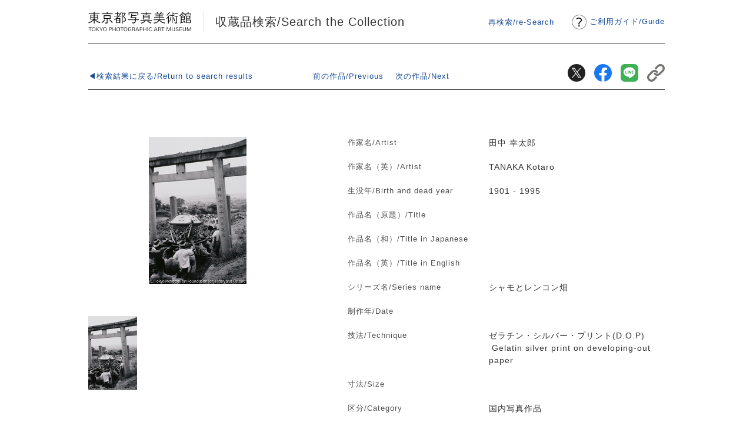

--- FILE ---
content_type: text/html; charset=UTF-8
request_url: https://collection.topmuseum.jp/Publish/detailPage/24933/
body_size: 8514
content:
<!DOCTYPE html>
<html lang="ja">
<head>
<meta charset="utf-8">
<title>東京都写真美術館｜収蔵品検索</title>
<meta name="keywords" content="東京都写真美術館">
<meta name="description" content="「電子所蔵品目録」は、東京都写真美術館の所蔵する作品について「所蔵品目録」から電子情報化し、 インターネットを通じてこれを広く市民に公開するものです。" />
<meta name="viewport" content="width=device-width,initial-scale=1.0">
<meta http-equiv="X-UA-Compatible" content="IE=Edge, chrome=1">
<meta name="viewport" content="width=device-width,initial-scale=1">
<meta http-equiv="X-UA-Compatible" content="IE=Edge, chrome=1">
<!-- ogTag -->
<meta property="og:url" content="https://collection.topmuseum.jp/Publish/detailPage/24933/0">
<meta property="og:type" content="website">
<meta property="og:title" content="東京都写真美術館｜収蔵品検索">
<meta property="og:description" content="「電子所蔵品目録」は、東京都写真美術館の所蔵する作品について「所蔵品目録」から電子情報化し、 インターネットを通じてこれを広く市民に公開するものです。">
<meta property="og:image" content="https://collection.topmuseum.jp/common/images/ogp.jpg">
<meta name="twitter:card" content="summary_large_image">
<meta name="twitter:site" content="@topmuseum">
<meta name="twitter:player" content="@topmuseum">
<meta name="twitter:title" content="東京都写真美術館｜収蔵品検索">
<meta name="twitter:description" content="「電子所蔵品目録」は、東京都写真美術館の所蔵する作品について「所蔵品目録」から電子情報化し、 インターネットを通じてこれを広く市民に公開するものです。">
<meta name="twitter:image" content="https://collection.topmuseum.jp/common/images/ogp.jpg">
<!-- Stylesheets -->
<link rel="stylesheet" href="/common/css/style.css?v=20250503">
<link href="/common/css/viewer.css" media="all" rel="stylesheet" type="text/css">
<!-- JavaScripts -->
<script type="text/Javascript" src="/jquery/jquery.min.js?v=20250503"></script>


</head>
<body class="items show">
<div id="container">

	<!-- #header start -->
	<header id="header">
		<h1 id="logo"><a href="https://www.topmuseum.jp/">東京都写真美術館</a></h1>
		<p class="headerGuide"><img src="/common/images/mark01.png" width="30" alt="Guide"><a href="/guide.html">ご利用ガイド<span>/</span><br class="sp">Guide</a></p>
		<p class="pageTitle"><a href="/" class="topLink" id="topLink">収蔵品検索&#047;Search the Collection</a></p>
		<!--再検索はトップ以外のみ表示-->
		<p class="reSearch"><a href="/">再検索/re-Search</a></p>
	</header>
	<!-- /#header end -->
	<!-- #sns start -->
	<div id="sns">
		<ul>
			<li><a href="https://twitter.com/share?url=https://collection.topmuseum.jp/Publish/detailPage/24933/" target="_blank"><img src="/common/images/icnTw.svg" alt="Twitter"></a></li>
			<li><a href="https://www.facebook.com/share.php?u=https://collection.topmuseum.jp/Publish/detailPage/24933/" target="_blank"><img src="/common/images/icnFb.svg" alt="facebook"></a></li>
			<li><a href="https://social-plugins.line.me/lineit/share?url=https://collection.topmuseum.jp/Publish/detailPage/24933/" target="_blank"><img src="/common/images/icnLn.svg" alt="LINE"></a></li>
			<li><a href="https://collection.topmuseum.jp/Publish/detailPage/24933/" class="clipboard"><img src="/common/images/icnCopy.svg" alt="コピー"></a><span class="copied" style="display: none;">リンクをクリップボードにコピーしました。</span></li>
		</ul>
	</div>
	<!-- /#sns end -->


	<div id="wrap">
		<article class="content">
			<div class="detail">

				<!-- .btnArea start -->
				<div class="btnArea">
					<div class="back">
						<p><a href="https://collection.topmuseum.jp/Publish/search?f=&atty=contains&aaty=contains&adfty=perfect&adtty=perfect&ot=1&oc=title&ow=asc&pageNumber=1">◀検索結果に戻る/Return to search results</a></p>
					</div>
					<div class="paging">
						<ul>
							<li class="prev">
							  							  <a href="https://collection.topmuseum.jp/Publish/detailPage/37693/">前の作品/Previous</a>
							  							</li>
							<li class="next">
							  							  <a href="https://collection.topmuseum.jp/Publish/detailPage/12035/">次の作品/Next</a>
							  							</li>
						</ul>
					</div>
				</div>
				<!-- /.btnArea end -->

				<div class="imgArea">

					
					<div class="imgM">
						<div>
						<img src="https://collection.topmuseum.jp/Publish/image/24933/M" alt="田中 幸太郎">
						</div>
				 	</div>

				
										<div class="thumbnail">
						<ul>
														<li><img src="https://collection.topmuseum.jp/Publish/pic/233653/M" i="233653" credit="" alt="田中 幸太郎"></li>
													</ul>
					</div>
					
					
				</div>

				<div class="description">
					<dl>
						<dt>作家名/Artist</dt>
						<dd>田中 幸太郎&nbsp;</dd>
						<dt>作家名（英）/Artist</dt>
						<dd>TANAKA Kotaro&nbsp;</dd>
						<dt>生没年/Birth and dead year</dt>

													<dd>1901&nbsp;-&nbsp;1995　</dd>
						
						<dt>作品名（原題）/Title</dt>
						<dd>&nbsp;</dd>
						<dt>作品名（和）/Title in Japanese</dt>
						<dd>&nbsp;</dd>
						<dt>作品名（英）/Title in English</dt>
						<dd>&nbsp;</dd>
						<dt>シリーズ名/Series name</dt>
						<dd>シャモとレンコン畑&nbsp;</dd>

						<dt>制作年/Date</dt>
						<dd>
															&nbsp;
														&nbsp;
						</dd>

						<dt>技法/Technique</dt>
						<dd>ゼラチン・シルバー・プリント(D.O.P)　&nbsp;Gelatin silver print on developing-out paper&nbsp;</dd>
						<dt>寸法/Size</dt>
						<dd>
&nbsp;</dd>
						<dt>区分/Category</dt>
						<dd>国内写真作品&nbsp;</dd>
						<dt>作品番号/Accession number</dt>
						<dd>10104036&nbsp;</dd>

						
						
					</dl>
				</div>


				<!-- .btnOther start -->
				<div class="btnOther">
					<div>
						<form action="https://collection.topmuseum.jp/Publish/search" method="get">
							<input type="hidden" name="aate" value="田中 幸太郎" size="40" class="advanced-search-terms" autocomplete="off">
							<input type="hidden" name="aaty" value="contains" />
							<input type="submit" name="submit_search_artist" id="submit_search_advanced_1" value="同作家の収蔵品/Collection of the same artist">
						</form>
					</div>
					<div>
						<form action="https://collection.topmuseum.jp/Publish/search" method="get">
																					<input type="submit" name="submit_search_jidai" id="submit_search_advanced_2" value="同時代の収蔵品/Collection of the same period">
						</form>
					</div>
				</div>
				<!-- /.btnOther end -->

			</div><!-- end detail -->

		</article>

		<p class="pagetop"><a href="#header">Top</a></p>

		<!-- #footer start -->
		<footer id="footer">
			<ul class="sns">
				<li><a href="https://twitter.com/topmuseum" target="_blank"><img src="/common/images/icon_sns_01.png" alt="Twitter"></a></li>
				<li><a href="https://topmuseum.jp/contents/pages/nyaeyes_index.html"><img src="/common/images/icon_nya-eyes.png" alt="ニァイズ"></a></li>
			</ul>
			<div class="block">
				<address class="address">
				<p> 東京都写真美術館<br>〒153-0062 東京都目黒区三田1-13-3<br>恵比寿ガーデンプレイス内<br><span class="tel">TEL <a href="tel:03-3280-0099">03-3280-0099</a></span></p>
				</address>
				<p class="link"> <a href="https://www.rekibun.or.jp/privacy/index.html" target="_blank">プライバシーポリシー</a></p>
				<p class="copyright">© 2020 TOKYO PHOTOGRAPHIC ART MUSEUM</p>
			</div>
		</footer>
		<!-- /#footer end -->

	</div>
	<!-- end wrap -->
</div><!-- end container -->

<script src="/common/js/viewer.js?v3"></script>
<script>
$(function () {

	$('.imgArea .thumbnail img').on('click',function(){
		$('.imgM img').attr('src',$(this).attr('src'));
		$('.btnZoom img').attr('i',$(this).attr('i'));
		if($(this).attr('credit').length > 0) {
			$('.credit').html('撮影：' + $(this).attr('credit'));
		} else {
			$('.credit').html('');
		}
	});


	$("a.clipboard").click(function(){

		url = $(this).attr("href");

		navigator.clipboard.writeText(url)
		.then(
				success => {
					$(".copied").show();
					setTimeout(function() { $('.copied').hide(); }, 1000)
				},
		);

		return false;
	});
});
</script>
</body>
</html>
